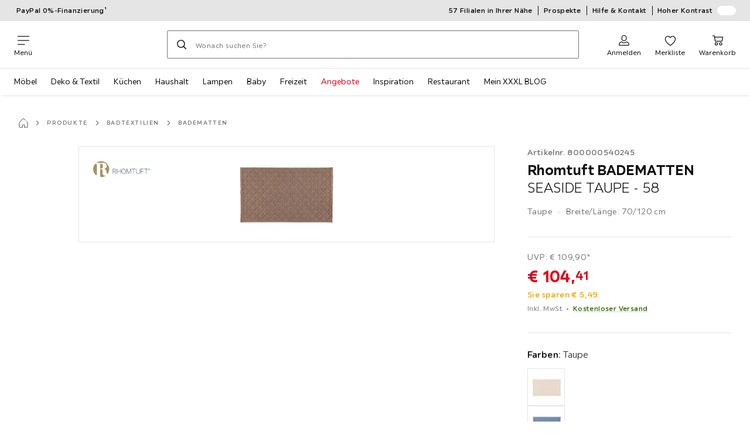

--- FILE ---
content_type: text/javascript
request_url: https://assets.xxxlutz.com/webshop/lz/assets/js/components-Survey-CSATSurvey_b5f9f47aa33ff2cfbe71.js
body_size: 6322
content:
"use strict";(self.__LOADABLE_LOADED_CHUNKS__=self.__LOADABLE_LOADED_CHUNKS__||[]).push([[1631,26052,27654,47745,55589,67155,77840],{24405:(e,a,t)=>{t.r(a),t.d(a,{default:()=>$});var r=t(49597),s=t(24489),l=t(24741),c=t.n(l),n=t(98680),o=t(90343),d=t(67076),i=t(9380),u=t(6901),m=t(71916),f=t(6631);let h={answers:[],brand:"lz",callMutation:f.lQ,env:"qa",i18n:{backBtn:"",nextBtn:"",placeholder:"",question:"",questionNegative:"",questionPositive:"",thanksText:"",thanksTitle:""},inMomentData:{currentView:"pdp"},market:"at",selectedPage:0,setAnswers:f.lQ,setSelectedPage:f.lQ},p=(0,s.createContext)(h),v=()=>(0,s.useContext)(p);var y=t(54518);let g={inputQuestion:"_i9TYcpkM1j3vlHH2",inputField:"_UCzo7xVHRyifOkqf",availableCharacters:"_EbVDoMInywZIkROP",maxCharactersReached:"_a4c12d1pQYzbCtgO",buttonContainer:"_QI6euMrgYvD92hDK"},x={},w=()=>{let[e,a]=(0,s.useState)(""),{answers:t,brand:l,callMutation:f,env:h,i18n:p,inMomentData:w,market:b,selectedPage:C,setAnswers:I,setSelectedPage:k}=v(),M=750-(e.length||0),N=(0,m.A)("form.input.length.info.message",{values:{length:M,maxCharCount:750}}),H=w.currentView,j=Number(t.find(e=>e.promptId===y.H[H][h].scoreValue)?.answerValue),_=(0,s.useCallback)(()=>{let a=w.currentView,r=y.H[a][h].feedback,s=t.filter(e=>e.promptId!==r);return""!==e.trim()&&(s=[...s,{answerValue:e,promptId:r}]),I(s),s},[t,h,e,w,I]),V=(0,s.useCallback)(async e=>{f({answers:_(),brand:l,env:h,inMomentData:w,market:b}),k(C+1)},[l,f,h,w,b,C,k,_]);return(0,r.jsxs)("div",{className:g.inputContainer,children:[(0,r.jsx)(d.A,{anchorId:"survey-heading",level:3,content:(j??0)>2?p.questionPositive:p.questionNegative,SEO:!0,className:g.inputQuestion}),(0,r.jsx)(i.A,{label:p.placeholder,value:e,type:"multiline",name:"feedback",onChange:(e,t)=>{a(t)},placeholder:p.placeholder,hideLabel:!1,i18n:x,className:g.inputField,maxLength:750}),(0,r.jsx)("span",{role:0===M?"alert":"",className:c()(g.availableCharacters,{[g.maxCharactersReached]:0===M}),children:N}),(0,r.jsxs)("div",{className:g.buttonContainer,children:[(0,r.jsx)(u.A,{variant:"tertiary",onClick:()=>k(C-1),className:g.backButton,glyphBefore:n.default,children:p.backBtn}),(0,r.jsx)(u.A,{onClick:V,glyphAfter:o.default,children:p.nextBtn})]})]})};var b=t(95750),C=t(46825),I=t(17222),k=t(27979),M=t(93512),N=t(98952);let H={surveyText:"_JDblV5m1_aSrSzjb",facesContainer:"_HJDWNMgSqrSnGzXG",face:"_DmxI41Hhmp6FRrwY",visuallyHidden:"_yQIcnVtL329JNVHF",radioInput:"_RrFx_AXvEEwMvy52",iconWrapper:"_wZCPl3RbFuAS_Gbz",nextButton:"_IPmWP3jYdhyikkcJ"},j=()=>{let[e,a,t,l,n]=(0,m.A)(["a11y.survey.score.1","a11y.survey.score.2","a11y.survey.score.3","a11y.survey.score.4","a11y.survey.score.5"]),i=[{a11y:e,glyph:b.default,index:0},{a11y:a,glyph:C.default,index:1},{a11y:t,glyph:I.default,index:2},{a11y:l,glyph:k.default,index:3},{a11y:n,glyph:M.default,index:4}],{answers:f,brand:h,callMutation:p,env:g,i18n:x,inMomentData:w,market:j,selectedPage:_,setAnswers:V,setSelectedPage:A}=v(),[S,T]=(0,s.useState)(null),z=(0,s.useRef)(null),D=(0,s.useCallback)(e=>{T(Number(e.target.value))},[T]),L=(0,s.useCallback)(()=>{let e=w.currentView,a=y.H[e][g].scoreValue,t=S?S.toString():"",r=f.map(e=>e.promptId===a?{...e,answerValue:t}:e);return r.some(e=>e.promptId===a)||(r=[...r,{answerValue:t,promptId:a}]),V(r),r},[f,g,w,S,V]),O=(0,s.useCallback)(async e=>{let a=L();3===S?(p({answers:a,brand:h,env:g,inMomentData:w,market:j}),A(_+2)):A(_+1)},[h,p,g,w,j,S,_,A,L]);return(0,r.jsxs)(r.Fragment,{children:[(0,r.jsx)(d.A,{anchorId:"survey-heading","aria-level":"2",className:H.surveyText,content:x.question,level:3,role:"heading"}),(0,r.jsx)("fieldset",{className:H.facesContainer,children:i.map(e=>{let[a,t]=(0,N.U)(e.glyph),s=e.index+1;return(0,r.jsxs)("label",{className:c()(H.face),htmlFor:`radio-${s}`,children:[(0,r.jsx)("span",{className:H.visuallyHidden,children:e.a11y}),(0,r.jsx)("input",{checked:S===s,className:H.radioInput,id:`radio-${s}`,name:"satisfaction",onChange:D,type:"radio",value:s}),(0,r.jsx)("div",{className:c()(H.iconWrapper,t),style:a})]},e.index)})}),(0,r.jsx)(u.A,{className:H.nextButton,disabled:null===S,glyphAfter:o.default,onClick:O,ref:z,children:x.nextBtn})]})};var _=t(72416),V=t(58798),A=t(39147);let S={thanksTextContainer:"_LvH66gPUGLDOPrCm",confetti:"_jwdgvfiWLhYJ2uxp"},T=()=>{let{i18n:e}=v();return(0,r.jsxs)(r.Fragment,{children:[(0,r.jsx)(_.A,{glyph:A.default,className:S.confetti}),(0,r.jsxs)("div",{className:S.thanksTextContainer,children:[(0,r.jsx)(d.A,{anchorId:"survey-heading",level:2,content:e.thanksTitle,SEO:"h3",className:S.thanksTitle}),(0,r.jsx)(V.A,{tag:"p",className:S.thanksText,content:e.thanksText})]})]})},z=e=>{if(!(e instanceof Date)||Number.isNaN(e.getTime()))throw Error("Invalid date object");let a=e=>String(e).padStart(2,"0"),t=e.getFullYear(),r=a(e.getMonth()+1),s=a(e.getDate()),l=a(e.getHours()),c=a(e.getMinutes()),n=a(e.getSeconds()),o=-e.getTimezoneOffset(),d=a(Math.floor(Math.abs(o)/60)),i=a(Math.abs(o)%60);return`${t}-${r}-${s}T${l}:${c}:${n}${o>=0?"+":"-"}${d}:${i}`},D=e=>{let{answers:a,brand:t,env:r,inMomentData:s,market:l}=e,c=s.currentView,n=a.map(e=>{let{answerValue:a,promptId:t}=e;return{answerValue:a,promptId:t}});Object.entries(s||{}).forEach(e=>{let[a,t]=e;y.H[c][r][a]&&n.push({answerValue:t,promptId:String(y.H[c][r][a])})});let o=[...n,{answerValue:y.H[c][r].brands[t],promptId:y.H[c][r].brand},{answerValue:y.H[c][r].markets[l],promptId:y.H[c][r].market}],d="prod"===r?y.H[c][r].locationNumber[t][l]:y.H[c][r].locationNumber,i="prod"===r?y.H[c][r].offerCode[t][l]:y.H[c][r].offerCode;return{answers:o,beginTime:z(new Date),complete:!0,exclusionReason:"NONE",locationNumber:d,offerCode:i,offerId:y.H[c][r].offerId,responseSource:"Inmoment Survey",surveyGatewayId:y.H[c][r].surveyGatewayId,surveyId:y.H[c][r].surveyId}};var L=t(76891),O=t(55605);let B=(0,O.J1)`
  mutation postInMomentData($data: InMomentDataInput!) {
    postInMomentData(data: $data)
  }
`;var P=t(44853),E=t(68566),q=t(3631);let G={surveyContainer:"_GUSIMAEhHX7V1gr8"},Y=e=>{let{children:a,i18n:t,inMomentData:l}=e,[c,n]=(0,s.useState)(0),[o,d]=(0,s.useState)([]),i=(0,E.A)(),{brand:u,languageCode:m}=(0,q.A)(),f=(0,P.A)(),[h]=(0,L.n)(B,{fetchPolicy:"network-only",onCompleted:()=>{},onError:e=>{f("error",e.message)}}),v=(0,s.useCallback)(e=>{let{answers:a}=e;return h({variables:{data:{...D({answers:a,brand:u,env:i,inMomentData:l,market:m})}}})},[u,i,l,m,h]),y=(0,s.useMemo)(()=>({answers:o,brand:u,callMutation:v,env:i,i18n:t,inMomentData:l,market:m,selectedPage:c,setAnswers:d,setSelectedPage:n}),[o,u,v,i,t,l,m,c,d,n]),g=s.Children.toArray(a);return 0!==g.length&&(0,s.isValidElement)(g[0])?(0,r.jsx)(p.Provider,{value:y,children:(0,r.jsx)("section",{className:G.surveyContainer,"aria-labelledby":"survey-heading",children:g[c]})}):null},$=e=>{let{i18n:a,inMomentData:t}=e,{...s}=v();return(0,r.jsxs)(Y,{...s,i18n:a,inMomentData:t,children:[(0,r.jsx)(j,{}),(0,r.jsx)(w,{}),(0,r.jsx)(T,{})]})}},54518:(e,a,t)=>{t.d(a,{H:()=>n,W:()=>r});let r="n.a.",s={les:{},lz:{at:"XI",ch:"YJ",cz:"XZ",de:"XK",hr:"XL",hu:"HO",ro:"ZO",rs:"JN",se:"XX",si:"HY",sk:"M7"},mbx:{at:"YI",cz:"XY",hu:"YL",sk:"TK"},mmx:{at:"YP",ch:"66",de:"YH",hr:"DG",hu:"CH",pl:"WF",ro:"AC",rs:"DE",si:"CS"},pfister:{},poco:{de:"PI"}},l={les:"5",lz:"1",mbx:"2",mmx:"3",pfister:"6",poco:"4"},c={at:"2",ch:"4",cz:"3",de:"1",hr:"7",hu:"6",pl:"12",ro:"11",rs:"10",se:"9",si:"8",sk:"5"},n={listing:{l:{brand:"1212",brands:l,categoryCode:"16866",feedback:"16537",locationNumber:"WebShop",market:"1263",markets:c,offerCode:"0000",offerId:"3708",scoreValue:"16536",searchTerm:"16867",surveyGatewayId:"6786",surveyId:"603",url:"16865",viewType:"16864"},prod:{brand:"1212",brands:l,categoryCode:"16866",feedback:"16537",locationNumber:s,market:"1263",markets:c,offerCode:s,offerId:"407",scoreValue:"16536",searchTerm:"16867",surveyGatewayId:"6786",surveyId:"603",url:"16865",viewType:"16864"},qa:{brand:"1212",brands:l,categoryCode:"16866",feedback:"16537",locationNumber:"WebShop",market:"1263",markets:c,offerCode:"0000",offerId:"3708",scoreValue:"16536",searchTerm:"16867",surveyGatewayId:"6786",surveyId:"603",url:"16865",viewType:"16864"}},pdp:{l:{brand:"1212",brands:l,deliveryModes:"16543",deviceType:"3338",feedback:"16613",locationNumber:"00001",market:"1263",markets:c,offerCode:"0000",offerId:"3661",oldPrice:"64634",price:"64635",product:"64636",productCategory:"78446",promotions:"16544",rootCategory:"64652",scoreValue:"16612",surveyGatewayId:"6647",surveyId:"629",totalOrderValue:"16545",url:"64654"},prod:{brand:"1212",brands:l,deliveryModes:"16543",deviceType:"3338",feedback:"16613",locationNumber:s,market:"1263",markets:c,offerCode:s,offerId:"422",oldPrice:"64634",price:"64635",product:"64636",productCategory:"78446",promotions:"16544",rootCategory:"64652",scoreValue:"16612",surveyGatewayId:"6647",surveyId:"629",totalOrderValue:"16545",url:"64654"},qa:{brand:"1212",brands:l,deliveryModes:"16543",deviceType:"3338",feedback:"16613",locationNumber:"00001",market:"1263",markets:c,offerCode:"0000",offerId:"3661",oldPrice:"64634",price:"64635",product:"64636",productCategory:"78446",promotions:"16544",rootCategory:"64652",scoreValue:"16612",surveyGatewayId:"6647",surveyId:"629",totalOrderValue:"16545",url:"64654"}}}},39147:(e,a,t)=>{t.r(a),t.d(a,{default:()=>r});let r=[2,'<svg xmlns="http://www.w3.org/2000/svg" viewBox="0 0 16 16"><path d="M7.977 2.139c.147-.02.273.059.294.178a6.56 6.56 0 0 1-.147 3.544q.504.386.945.773l1.68-1.426c.104-.08.251-.08.335.02a.214.214 0 0 1-.02.317L9.425 6.93l.105.099c.483.455.945.93 1.322 1.386a8.3 8.3 0 0 1 3.8.416c.105.04.168.118.168.218 0 .118-.105.217-.252.237l-.084-.02a8.15 8.15 0 0 0-3.296-.435 10 10 0 0 1 .546.772c.567.91.693 1.545.336 1.881-.02.02-.042.02-.063.04h-.02l-.023.02a.3.3 0 0 1-.062.04c0 .019-.02.019-.02.019l-.085.02c-.02.02-.02.02-.042.02L.441 15.98C.399 16 .357 16 .315 16a.33.33 0 0 1-.231-.08c-.084-.078-.105-.197-.063-.316L4.618 4.931c0-.04.021-.08.042-.12l.028-.059a.6.6 0 0 1 .098-.118c.546-.515 1.764.099 2.918.91a6.1 6.1 0 0 0 .084-3.128l-.003-.067c.006-.109.07-.194.192-.21M1.868 12.93l-.965 2.237 2.35-.89a4.5 4.5 0 0 1-.734-.575 5.5 5.5 0 0 1-.65-.772zm5.669-6.812c-1.26-.911-2.142-1.208-2.268-1.09q-.018.02-.02.04v.02c-.022.119.041.515.566 1.307.084.139.042.337-.105.416-.147.08-.357.04-.44-.1-.169-.276-.316-.514-.42-.732L3.148 9.94c.105.258.42.911 1.302 1.743.105.119.105.297 0 .396a.28.28 0 0 1-.21.08.28.28 0 0 1-.21-.08c-.588-.574-.966-1.07-1.176-1.445l-.672 1.544c.042.139.19.515.798 1.11a4.2 4.2 0 0 0 1.008.692l4.072-1.525a9.4 9.4 0 0 1-2.498-1.643 9.5 9.5 0 0 1-1.05-1.168c-.104-.12-.062-.297.064-.377a.286.286 0 0 1 .398.06c.294.376.63.752.987 1.089a8.3 8.3 0 0 0 2.855 1.723l1.848-.713c-1.113-.476-2.478-1.584-3.296-2.357a10 10 0 0 1-.462-.455.294.294 0 0 1 .02-.416.34.34 0 0 1 .442.02c.147.138.294.297.44.435 1.869 1.783 3.36 2.456 3.737 2.416.021-.02.042-.02.063-.02h.042l.005-.011c.02-.072.025-.398-.446-1.137-.21-.297-.44-.634-.713-.99l-.756.119c-.126.02-.252-.06-.273-.179-.021-.138.063-.257.189-.277l.483-.079a17 17 0 0 0-1.05-1.07 1 1 0 0 1-.147-.118l-.336.277c-.084.08-.252.08-.336-.02a.214.214 0 0 1 .021-.316l.336-.258c-.252-.218-.483-.396-.693-.574 0 .02-.02.04-.02.06l-.357.811a.26.26 0 0 1-.231.139c-.021 0-.063 0-.084-.02-.126-.04-.168-.178-.126-.297l.357-.812q.03-.09.063-.178zM14.8 9.663c.105 0 .21.08.21.179v.198c0 .118-.084.198-.189.198-.105.02-.21-.08-.21-.179v-.198c0-.118.084-.198.19-.198zm.441-.178a.21.21 0 0 1 .294 0l.147.139a.184.184 0 0 1 0 .277.21.21 0 0 1-.294 0l-.147-.139a.184.184 0 0 1 0-.277m.567-.614c.126 0 .21.08.189.198.02.1-.084.198-.19.198h-.21a.2.2 0 0 1-.146-.06.18.18 0 0 1-.063-.138c0-.119.105-.198.21-.198zm-.441-.633a.21.21 0 0 1 .294 0 .184.184 0 0 1 0 .277l-.147.138a.21.21 0 0 1-.294 0 .184.184 0 0 1 0-.277zm-.588-.317c.105-.02.21.079.21.178v.198c0 .119-.084.198-.189.198-.126 0-.21-.08-.21-.178v-.198c0-.119.084-.198.19-.198zm-8.46-.733c.185 0 .336.142.336.317s-.15.317-.336.317a.327.327 0 0 1-.336-.317c0-.175.15-.317.336-.317m6.835-1.474a1.48 1.48 0 0 1 1.856.187l.04.052a.2.2 0 0 1-.019.225.235.235 0 0 1-.294-.02 1.09 1.09 0 0 0-1.028-.257c.167.06.335.158.461.277.294.317.294.812-.042 1.09-.335.277-.84.277-1.154-.04a1.09 1.09 0 0 1-.294-.891 2.5 2.5 0 0 0-1.302 1.148.24.24 0 0 1-.273.08c-.105-.04-.147-.16-.105-.258a3.06 3.06 0 0 1 1.89-1.465l.147-.04zm.701.722c-.167-.179-.566-.297-.713-.139-.042.02-.063.04-.063.08a.68.68 0 0 0 .168.593l.066.053a.415.415 0 0 0 .521-.033.385.385 0 0 0 .021-.554m-3.1-2.674c.084 0 .17.08.17.16v.856c0 .08-.086.16-.17.16h-.907c-.085 0-.17-.08-.17-.16v-.855c0-.08.085-.16.17-.16zm1.946.04c.105 0 .189.08.189.178v.178h.189c.105 0 .189.08.189.179a.183.183 0 0 1-.19.178h-.188v.178a.183.183 0 0 1-.19.178.183.183 0 0 1-.188-.178v-.178h-.189a.183.183 0 0 1-.189-.178c0-.1.084-.179.189-.179h.189V3.98c0-.099.084-.178.189-.178m-2.145.281h-.538v.508h.538zM11 2.059c.163 0 .294.125.294.278s-.131.277-.294.277a.285.285 0 0 1-.293-.277c0-.153.131-.278.293-.278m-.86-.277c.162 0 .294.124.294.277a.286.286 0 0 1-.294.278.286.286 0 0 1-.294-.278c0-.153.131-.277.294-.277M5.9.04c.083-.04.188-.02.23.059l.21.416.483.06c.063 0 .105.039.126.098.02.06 0 .12-.042.159l-.357.317.084.455c0 .04 0 .06-.021.099-.042.08-.147.099-.231.06l-.44-.218-.442.217c-.042.02-.063.02-.105.02-.084-.02-.147-.099-.126-.178l.084-.455L5.038.85c-.02-.04-.042-.059-.042-.099 0-.079.063-.158.147-.178l.483-.06.21-.415.063-.06zm5.037 1.188c.163 0 .294.124.294.277s-.131.277-.294.277a.285.285 0 0 1-.293-.277c0-.153.131-.277.293-.277M5.941.515l-.105.198a.14.14 0 0 1-.126.08L5.5.831l.168.158c.042.04.042.08.042.139l-.042.218.21-.1a.2.2 0 0 1 .147 0l.21.1-.042-.218c-.021-.06 0-.1.042-.139l.168-.158-.231-.04a.14.14 0 0 1-.126-.08L5.941.516zM14.584 0c.349 0 .623.259.623.588 0 .33-.274.588-.623.588-.35 0-.624-.259-.624-.588 0-.33.275-.588.624-.588m0 .4c-.1 0-.2.094-.2.188s.075.188.2.188c.1 0 .2-.094.2-.188a.19.19 0 0 0-.2-.188"/></svg>']},27979:(e,a,t)=>{t.r(a),t.d(a,{default:()=>r});let r=[2,'<svg xmlns="http://www.w3.org/2000/svg" viewBox="0 0 51 50"><path fill="#0f0f0f" d="M25.5 1c-13.2 0-24 10.8-24 24s10.8 24 24 24 24-10.8 24-24-10.8-24-24-24m0 45c-11.6 0-21-9.4-21-21s9.4-21 21-21 21 9.4 21 21-9.4 21-21 21"/><path fill="#0f0f0f" d="M38.9 28.6c-.4-.7-1.3-1-2.1-.5-3.5 2-7.4 3.1-11.5 3.1s-7.9-1-11.3-3c-.7-.4-1.6-.2-2 .6-.4.7-.2 1.6.6 2 3.9 2.3 8.3 3.4 12.8 3.4s9.1-1.2 13-3.5c.7-.4 1-1.3.5-2.1M19.6 16c-1.1 0-2 .9-2 2s.9 2 2 2 2-.9 2-2-.9-2-2-2m11.8 0c-1.1 0-2 .9-2 2s.9 2 2 2 2-.9 2-2-.9-2-2-2"/></svg>']},17222:(e,a,t)=>{t.r(a),t.d(a,{default:()=>r});let r=[2,'<svg xmlns="http://www.w3.org/2000/svg" viewBox="0 0 51 50"><path fill="#0f0f0f" d="M25.5 1c-13.2 0-24 10.8-24 24s10.8 24 24 24 24-10.8 24-24-10.7-24-24-24m0 45c-11.6 0-21-9.4-21-21S14 4 25.5 4s21 9.4 21 21-9.4 21-21 21"/><path fill="#0f0f0f" d="M19.6 16c-1.1 0-2 .9-2 2s.9 2 2 2 2-.9 2-2-.9-2-2-2m11.8 0c-1.1 0-2 .9-2 2s.9 2 2 2 2-.9 2-2-.9-2-2-2m4.1 14.5h-20c-.8 0-1.5.7-1.5 1.5s.7 1.5 1.5 1.5h20c.8 0 1.5-.7 1.5-1.5s-.7-1.5-1.5-1.5"/></svg>']},46825:(e,a,t)=>{t.r(a),t.d(a,{default:()=>r});let r=[2,'<svg xmlns="http://www.w3.org/2000/svg" viewBox="0 0 51 50"><path fill="#0f0f0f" d="M25.5 1c-13.2 0-24 10.8-24 24s10.8 24 24 24 24-10.8 24-24-10.7-24-24-24m0 45c-11.6 0-21-9.4-21-21S14 4 25.5 4s21 9.4 21 21-9.4 21-21 21"/><path fill="#0f0f0f" d="M19.8 16c-1.1 0-2 .9-2 2s.9 2 2 2 2-.9 2-2-.9-2-2-2m11.7 0c-1.1 0-2 .9-2 2s.9 2 2 2 2-.9 2-2-.9-2-2-2M38 31.7c-3.9-2.3-8.3-3.4-12.8-3.4s-9.1 1.2-13 3.5c-.7.4-1 1.3-.5 2.1.3.5.8.7 1.3.7s.5 0 .8-.2c3.5-2 7.4-3.1 11.5-3.1s7.9 1 11.3 3c.7.4 1.6.2 2-.6.4-.7.2-1.6-.6-2"/></svg>']},93512:(e,a,t)=>{t.r(a),t.d(a,{default:()=>r});let r=[2,'<svg xmlns="http://www.w3.org/2000/svg" viewBox="0 0 51 50"><path fill="#0f0f0f" d="M25.5 1c-13.2 0-24 10.8-24 24s10.8 24 24 24 24-10.8 24-24-10.8-24-24-24m0 45c-11.6 0-21-9.4-21-21s9.4-21 21-21 21 9.4 21 21-9.4 21-21 21"/><path fill="#0f0f0f" d="M40.7 28.5c-.7-.4-1.6-.2-2 .6-2.7 4.7-7.7 7.5-13 7.5s-10.6-3-13.2-7.9c-.4-.7-1.3-1-2-.6s-1 1.3-.6 2c3.2 5.8 9.2 9.4 15.8 9.4s12.4-3.5 15.6-9.1c.4-.7.2-1.6-.6-2ZM19.6 16.1c-1.7-.5-3.5-.2-5 .6-1.1.6-1.9 1.5-2.5 2.6-.4.7-.1 1.6.6 2 .2.1.5.2.7.2.5 0 1-.3 1.3-.8.3-.6.8-1.1 1.4-1.4.8-.5 1.8-.6 2.7-.4.9.3 1.7.9 2.2 1.7.4.7 1.3 1 2 .6s1-1.3.6-2c-.9-1.5-2.3-2.6-4-3.1m19.6 3.1c-.9-1.5-2.3-2.6-4-3.1s-3.5-.2-5 .6c-1.1.6-1.9 1.5-2.5 2.6-.4.7-.1 1.6.6 2 .2.1.5.2.7.2.5 0 1-.3 1.3-.8.3-.6.8-1.1 1.4-1.4.8-.5 1.8-.6 2.7-.4.9.3 1.7.9 2.2 1.7.4.7 1.3 1 2 .6s1-1.3.6-2"/></svg>']},95750:(e,a,t)=>{t.r(a),t.d(a,{default:()=>r});let r=[2,'<svg xmlns="http://www.w3.org/2000/svg" viewBox="0 0 51 50"><g fill="#0f0f0f"><path d="M25.5 1c-13.2 0-24 10.8-24 24s10.8 24 24 24 24-10.8 24-24-10.7-24-24-24m0 45c-11.6 0-21-9.4-21-21S14 4 25.5 4s21 9.4 21 21-9.4 21-21 21"/><path d="M17.8 14.9c-2.4 0-4.7 1.3-5.8 3.5-.4.7-.1 1.6.6 2 .2.1.5.2.7.2.5 0 1-.3 1.3-.8.6-1.2 1.9-1.9 3.2-1.9s2.5.7 3.1 1.8c.4.7 1.3 1 2 .6s1-1.3.6-2c-1.2-2.1-3.4-3.3-5.7-3.3Zm21.3 3.3c-1.2-2.1-3.4-3.3-5.7-3.3s-4.7 1.3-5.8 3.5c-.4.7-.1 1.6.6 2 .2.1.5.2.7.2.5 0 1-.3 1.3-.8.6-1.2 1.9-1.9 3.2-1.9s2.5.7 3.1 1.8c.4.7 1.3 1 2 .6s1-1.3.6-2ZM40.9 33c-3.2-3.2-9.1-5.3-15.6-5.3s-12.1 1.9-15.4 5c-.6.6-.6 1.5 0 2.1s1.5.6 2.1 0c2.7-2.6 7.8-4.2 13.3-4.2s10.8 1.7 13.4 4.4c.3.3.7.5 1.1.5s.8-.1 1-.4c.6-.6.6-1.5 0-2.1Z"/></g></svg>']}}]);
//# sourceMappingURL=/assets/js/components-Survey-CSATSurvey_b5f9f47aa33ff2cfbe71.js.map

--- FILE ---
content_type: text/javascript
request_url: https://assets.xxxlutz.com/webshop/lz/assets/js/60352_6bad8a53d9514f098502.js
body_size: 2562
content:
"use strict";(self.__LOADABLE_LOADED_CHUNKS__=self.__LOADABLE_LOADED_CHUNKS__||[]).push([[60352],{33257:(e,s,a)=>{a.d(s,{A:()=>c});var i=a(49597),n=a(24489),l=a(45433),r=a(67076),t=a(58798),d=a(71916);let o={hoursList:"_ht0IXfGllUFnPKXZ",hours:"_K8FHYD8mcFrHlreC"},c=e=>{let{areSpecialDaysExpandedByDefault:s=!1,regular:a,special:c}=e,[u,p,m,h]=(0,d.A)(["wxs.subsidiary.openingHours","poseidon.subsidiary.specialOpeningHours","poseidon.subsidiary.openingHours.showMore","poseidon.subsidiary.openingHours.showLess"]),x=(0,n.useMemo)(()=>({showLess:h,showMore:m}),[h,m]);return a&&c?(0,i.jsxs)(l.A,{id:"old-open-hours-expander",contentHeight:"sm",i18n:x,variant:"list",className:o.hoursList,defaultExpanded:s,children:[(0,i.jsxs)("li",{children:[(0,i.jsx)(r.A,{content:u,level:4,SEO:!0}),(0,i.jsx)(t.A,{content:a,className:o.hours})]}),(0,i.jsxs)("li",{children:[(0,i.jsx)(r.A,{content:p,level:4,SEO:!0}),(0,i.jsx)(t.A,{content:c,className:o.hours})]})]}):a&&!c?(0,i.jsxs)(i.Fragment,{children:[(0,i.jsx)(r.A,{content:u,level:4,SEO:!0}),(0,i.jsx)(t.A,{content:a,className:o.hours})]}):null}},20749:(e,s,a)=>{a.d(s,{A:()=>h});var i=a(49597),n=a(24489),l=a(67076),r=a(45433),t=a(71916),d=a(1108),o=a(24741),c=a.n(o);let u={wrapper:"_Y2QwjLy4R0bvnmHs",day:"_KcpnptxquaUVmzOf",today:"__zpzdubXJ27buTrX"},p=e=>{let{day:s,isToday:a=!1}=e,{closed:n,closingTime:l,formattedDate:r,openingTime:d,weekDay:o}=s,p=(0,t.A)("poseidon.subsidiary.openingHours.closed");return(0,i.jsxs)("div",{className:c()(u.wrapper,{[u.today]:a}),children:[(0,i.jsx)("span",{className:u.day,children:o||r}),n?p:`${d?.formattedHour} - ${l?.formattedHour}`]})},m={hoursList:"_Vl6hRL6MyxhGeQAv",headlineSpecial:"_dxtd7WWEEMDjLTAY"},h=e=>{let{areSpecialDaysExpandedByDefault:s=!1,classNameDaysWrapper:a="",classNameSpecialDaysWrapper:o="",regular:c,special:u}=e,[h,x,j,v]=(0,t.A)(["wxs.subsidiary.openingHours","poseidon.subsidiary.specialOpeningHours","poseidon.subsidiary.openingHours.showMore","poseidon.subsidiary.openingHours.showLess"]),A=(0,d.A)()().local().format("dddd").toLowerCase(),_=(0,n.useMemo)(()=>({showLess:v,showMore:j}),[v,j]);return c||u?(0,i.jsxs)(i.Fragment,{children:[c&&(0,i.jsxs)(i.Fragment,{children:[(0,i.jsx)(l.A,{content:h,level:4,SEO:!0}),(0,i.jsx)("div",{className:a,children:c.map(e=>(0,i.jsx)(p,{day:e,isToday:A===e.weekDay?.toLowerCase()},e.code))})]}),u&&(0,i.jsx)(r.A,{id:"open-hours-expander",contentHeight:"xs",i18n:_,variant:"list",className:m.hoursList,defaultExpanded:s,children:(0,i.jsxs)("li",{children:[(0,i.jsx)(l.A,{content:x,level:4,className:m.headlineSpecial}),(0,i.jsx)("div",{className:o,children:u.map(e=>(0,i.jsx)(p,{day:e},e.formattedDate))})]})})]}):null}},31885:(e,s,a)=>{a.d(s,{A:()=>t});var i=a(49597),n=a(16986),l=a(33257),r=a(20749);let t=e=>{let{areSpecialDaysExpanded:s=!1,className:a="",classNameDaysWrapper:t="",classNameSpecialDaysWrapper:d="",subsidiary:o}=e,{openingHours:c,regularOpeningHours:u,specialOpeningHours:p,type:m}=o??{},h="WAREHOUSE"===m,[x,j]=(0,n.A)(["poseidon.newOpeningHours.enabled","poseidon.newOpeningHours.warehouses.enabled"]),v=!h&&x||h&&j||"RESTAURANT"===m||"KITCHENSHOWROOM"===m,A=!h&&!x||h&&!j;return v||A?(0,i.jsxs)("div",{className:a,children:[v&&(0,i.jsx)(r.A,{classNameDaysWrapper:t,classNameSpecialDaysWrapper:d,regular:c?.regularOpeningDays,special:c?.specialOpeningDays,areSpecialDaysExpandedByDefault:s}),A&&(0,i.jsx)(l.A,{regular:u,special:p,areSpecialDaysExpandedByDefault:s})]}):null}},24036:(e,s,a)=>{a.d(s,{A:()=>t});var i=a(49597),n=a(24741),l=a.n(n);let r={available:"_PgGsy_xSLbDGGgL6",kitchen:"_U43xgxYN4nPsTRpg",laterAvailable:"_VDapWpMHoemLCinm",notAvailable:"_tQqtnfQqQTi3RhDc",restaurant:"_jKJpjTb23oWNIwnt",selected:"_x9dvnDSbzm5sZ5tE",soonAvailable:"_VhgFX2HvwReWqLvb",storage:"_qPMusKq8d2RqvlJR",subsidiary:"__XlRVwN16wp0UqiP",userLocation:"_MudO94G9c5xLjNje"},t=e=>{let{className:s="",onClick:a,type:n}=e;return(0,i.jsx)("button",{"aria-label":"map pin","data-purpose":"map.pin",className:l()(r[n],s),disabled:!a,onClick:a,type:"button",tabIndex:-1})}},67285:(e,s,a)=>{a.d(s,{A:()=>x});var i=a(49597),n=a(24489),l=a(24741),r=a.n(l),t=a(89420),d=a(96318),o=a(31057),c=a(7374),u=a(98952),p=a(16676),m=a(59545);let h={wrapper:"_reDU7KjkpBGCOxn4",item:"_ogb7tnQshX5WkWKv",icon:"_Ptxq1niVsCetM4oC"},x=e=>{let{address:{email:s,phone:a,postalCode:l,streetname:x,streetnumber:j,town:v}}=e,{language:A}=(0,n.useContext)(t.A),[_,b]=(0,u.U)(d.default),[y,N]=(0,u.U)(o.default),[g,L]=(0,u.U)(c.default);return(0,i.jsxs)("address",{className:h.wrapper,children:[(0,i.jsxs)("div",{className:h.item,children:[(0,i.jsx)("span",{"aria-hidden":"true",style:_,className:r()(b,h.icon,h.address)}),`${x} ${j}, ${l} ${v}`]}),a&&(0,i.jsxs)("div",{className:h.item,children:[(0,i.jsx)("span",{"aria-hidden":"true",style:y,className:r()(N,h.icon)}),(0,i.jsx)(m.A,{href:`tel:${(0,p.n4)(a,A)}`,target:"_blank",children:a})]}),s&&(0,i.jsxs)("div",{className:h.item,children:[(0,i.jsx)("span",{"aria-hidden":"true",style:g,className:r()(L,h.icon)}),(0,i.jsx)(m.A,{href:`mailto:${s}`,target:"_blank",children:s})]})]})}},34323:(e,s,a)=>{a.d(s,{A:()=>A});var i=a(49597),n=a(24489),l=a(67076),r=a(45433),t=a(71916);let d={services:"_t1DsTPo77TFTGjXV",grid:"_hehvQoX21MWJj5fk"};var o=a(24741),c=a.n(o),u=a(72416),p=a(39218),m=a(95524),h=a(59545);let x={serviceAnchor:"_qlGiF42KXh41MRas",wrapper:"_vnhXWGJS6UfbywNe",icon:"_lV8jYUB0HMMLanq2","icon-small":"_JDBeTMTL_7yBQ6ya","icon-medium":"_jYU40VZkLsNZv0Ml","name-small":"_L6F_mPMS7EjeBIII","name-medium":"_IESf0Lk7qA5Vardn"},j=e=>{let{iconName:s,name:a,size:l}=e,[r,t]=(0,n.useState)(p.default);return(0,n.useEffect)(()=>{s&&(0,m.C)(s).then(e=>{t(e)}).catch(()=>{t([2,p.default])})},[s]),(0,i.jsxs)("div",{className:x.wrapper,children:[s&&(0,i.jsx)(u.A,{className:c()(x.icon,x[`icon-${l}`]),glyph:r}),(0,i.jsx)("span",{className:c()(x.name,x[`name-${l}`]),children:a})]})},v=e=>{let{service:{iconName:s,name:a,url:n},size:l="medium"}=e;return s?n?(0,i.jsx)(h.A,{href:n,className:x.serviceAnchor,children:(0,i.jsx)(j,{name:a,iconName:s,size:l})}):(0,i.jsx)(j,{name:a,iconName:s,size:l}):null},A=(0,n.memo)(e=>{let{classNameHeading:s="",headingLevel:a=3,services:o,size:c="medium"}=e,[u,p,m]=(0,t.A)(["wxs.subsidiary.services","accordion.showMore","accordion.showLess"]),h=(0,n.useMemo)(()=>({showLess:m,showMore:p}),[m,p]),x=(0,i.jsx)(l.A,{content:u,level:a,SEO:!0,className:s});return o.length<=8?(0,i.jsxs)("div",{children:[x,(0,i.jsx)("ul",{className:d.grid,children:o.map(e=>(0,i.jsx)("li",{children:(0,i.jsx)(v,{service:e,size:c})},e.code))})]}):(0,i.jsxs)("div",{"data-purpose":"subsidiary.services",children:[x,(0,i.jsxs)(r.A,{id:"subsidiary-services-expander",contentHeight:"sm",i18n:h,variant:"list",className:d.services,children:[(0,i.jsx)("li",{className:d.grid,children:o.slice(0,8).map(e=>(0,i.jsx)(v,{service:e,size:c},e.code))}),(0,i.jsx)("li",{className:d.grid,children:o.slice(8).map(e=>(0,i.jsx)(v,{service:e,size:c},e.code))})]})]})})},48348:(e,s,a)=>{var i;a.d(s,{j:()=>i}),function(e){e.available="available",e.notAvailable="notAvailable",e.soonAvailable="soonAvailable",e.laterAvailable="laterAvailable",e.subsidiary="subsidiary",e.storage="storage",e.selected="selected",e.userLocation="userLocation",e.restaurant="restaurant",e.kitchen="kitchen"}(i||(i={}))}}]);
//# sourceMappingURL=/assets/js/60352_6bad8a53d9514f098502.js.map

--- FILE ---
content_type: text/javascript
request_url: https://assets.xxxlutz.com/webshop/lz/assets/js/31801_2d42b06a4f959bf8f49d.js
body_size: 7383
content:
"use strict";(self.__LOADABLE_LOADED_CHUNKS__=self.__LOADABLE_LOADED_CHUNKS__||[]).push([[31801],{96136:(e,t,r)=>{let a;r.d(t,{A:()=>S});var n=r(13497),o=r(24489),s=r(82762),d=r(51936);let c=0,i=[],l=!1,u=(e,t,r)=>{let a=new URLSearchParams;a.append("testing","false");let n=new URL(e);return n.pathname=`/intercept/v1/init/${t}/${r}`,n.search=`?${a.toString()}`,n.toString()},m=()=>"function"==typeof window?.IMI?.viewChange,p=e=>{let{currentView:t,inmData:r,previousView:a}=e;try{window.IMI.viewChange(t,a,r?{...r}:void 0)}catch(e){console.error("useInMoment: error while calling viewChange",e)}},E=()=>{if(m()){clearTimeout(a),c=20,i=i.map(e=>{try{return p(e),e}catch{return e}}).filter(Boolean);return}a=c<20&&"function"!=typeof window.IMI?.viewChange?setTimeout(E,100):0,l=c>=20||l,c+=1},y=e=>{let t=!(0,n.A)(["poseidon.inmoment.disabled",`poseidon.inmoment.disabled.${e}`],{condition:"some"});return!!(0,s.rX)()&&t},A=(e,t)=>{if("undefined"==typeof window||l)return!1;let r={currentView:e,...t};if(m())return p(r),!0;if(i.push(r),!a)try{(0,d.f8)({crossOrigin:"anonymous",id:"inmoment-interception",src:u("https://intercept.inmoment.eu",3017,"8EYYdB9u1Q9MyculkdGZw==")}),E()}catch(e){console.error("useInMoment: error while injecting script tag",e),l=!0}return!1},S=e=>{let t=y(e),r="undefined"!=typeof window&&window?.jentis?.consent?.engine?.getVendorConsent("cstm_inmoment");return(0,o.useMemo)(()=>t&&r?A:()=>!1,[r,t])}},36609:(e,t,r)=>{r.d(t,{u:()=>o});var a=r(24489);let n="internalPaymentModes",o=()=>{(0,a.useEffect)(()=>{if("true"===sessionStorage.getItem(n))return;let e=new URLSearchParams(window.location.search);if("true"===e.get(n)){sessionStorage.setItem(n,"true"),e.delete(n);let t=e.toString(),r=`${window.location.pathname}${t?`?${t}`:""}${window.location.hash}`;window.history.replaceState({},"",r)}},[])}},52554:(e,t,r)=>{r.d(t,{A3:()=>o,OO:()=>c,_G:()=>u,_h:()=>p,bP:()=>l,c6:()=>d,ud:()=>s,ux:()=>m,xM:()=>i});var a=r(55605),n=r(59535);let o=(0,a.J1)`
  mutation applyVoucher(
    $cartId: String!
    $bonusCard: String
    $code: String
    $lastName: String
    $pin: String
  ) {
    applyVoucher(
      cartId: $cartId
      bonuscard: $bonusCard
      code: $code
      lastName: $lastName
      pin: $pin
    ) {
      ${n.N5}
    }
  }
`,s=(0,a.J1)`
  mutation removeVoucher($cartId: String!, $code: String!) {
    removeVoucher(cartId: $cartId, code: $code) {
      ${n.N5}
    }
  }
`,d=(0,a.J1)`
  mutation updateCartAddresses($cartId: String!, $data: CartAddressesRequestInput!) {
    updateCartAddresses(cartId: $cartId, data: $data) {
      ${n.N5}
    }
  }
`,c=(0,a.J1)`
  mutation updateCartAddressesExpressPayment($cartId: String!, $data: CartAddressesExpressPaymentRequestInput!) {
    updateCartAddressesExpressPayment(cartId: $cartId, data:$data) {
      ${n.N5}
    }
  }
`,i=(0,a.J1)`
  mutation updateCartPaymentMode($cartId: String!, $data: PaymentModeRequestInput!) {
    updateCartPaymentMode(cartId: $cartId, data: $data) {
      ${n.N5}
    }
  }
`,l=(0,a.J1)`
  mutation setAdditionalCartData($cartId: String!, $additionalData: AdditionalDataInput!) {
    setAdditionalCartData(cartId: $cartId, additionalData: $additionalData) {
      ${n.N5}
    }
  }
`,u=(0,a.J1)`
  mutation updatePostalCode($cartId: String!, $postalCode: String!) {
    updatePostalCode(cartId: $cartId, postalCode: $postalCode) {
      ${n.N5}
    }
  }
`,m=(0,a.J1)`
  mutation getAddressValidation(
    $country: String!
    $street: String!
    $postcode: String!
    $town: String!
  ) {
    getAddressValidation(country: $country, street: $street, postcode: $postcode, town: $town) {
      exactMatch
      selectedAddress {
        street
        postcode
        town
      }
      suggestedAddressList {
        street
        postcode
        town
        priority
      }
      country
    }
  }
`,p=(0,a.J1)`
  mutation validatePhoneNumber($countryIso: String!, $phoneNumber: String!) {
    validatePhoneNumber(countryIso: $countryIso, phoneNumber: $phoneNumber) {
      isValid
      isPossible
      phoneNumberCountry
      internationallyFormattedNumber
      locallyFormattedNumber
    }
  }
`},50910:(e,t,r)=>{r.d(t,{p:()=>n});var a=r(55605);let n=(0,a.J1)`
  mutation placeOrder($data: PlaceOrderRequestInput!) {
    placeOrder(data: $data) {
      paymentStart {
        customResponsePaymentData
        error
        htmlFragment
        interactionCode
        restType
        returnCode
        urlRedirect
      }
      code
      messages {
        message
        arguments {
          value
        }
      }
      paymentMode {
        active
        code
        description
        mobileDescription
        name
        paymentCost {
          value
        }
        pgProvider
        redirectHint
        redirectMessage
        redirectPageHeader
      }
      providerParameters {
        key
        value
      }
    }
  }
`},38396:(e,t,r)=>{r.d(t,{x:()=>n});var a=r(55605);let n=(0,a.J1)`
  mutation placeOrderConfirmationGeneric($data: PlaceOrderConfirmationGenericInput!) {
    placeOrderConfirmationGeneric(data: $data) {
      pspReference
      resultCode
      merchantReference
      paymentMethod {
        type
      }
      errorMessage
    }
  }
`},65780:(e,t,r)=>{r.d(t,{jk:()=>l,kl:()=>a});var a,n=r(24489),o=r(6631),s=r(23013);let d=()=>(0,s._2)(s.Or.PAYMENT),c=e=>{if(!(0,o.by)(e)){let{extensions:{errors:t}}=e[0],[{messageKey:r}]=t;(0,s.bf)(r)&&(0,s.gz)(s.Or.PAYMENT,t,null,s.b$.EXCEPTION)}};!function(e){e.SET="SET",e.RESET="RESET"}(a||(a={})),d();let i=(e,t)=>{let{payload:r,type:a}=t;switch(a){case"SET":return c(r),d();case"RESET":return(0,s.n2)(s.Or.PAYMENT),d();default:return e}},l=()=>{let e=(0,s._2)(s.Or.PAYMENT);return(0,n.useReducer)(i,e)}},31801:(e,t,r)=>{r.d(t,{eW:()=>X,zm:()=>L});var a=r(49597),n=r(24489),o=r(6631),s=r(79811),d=r(96136),c=r(30167),i=r(67688),l=r(51762),u=r(23013),m=r(99432),p=r(65780),E=r(17237),y=r(959),A=r(96879),S=r(13982),C=r(76891),h=r(50910),P=r(51069),g=r(38396),R=r(32974),f=r(16986);let M=e=>{let{cart:t,checkoutPayments:r}=e,a=(0,A.A)(),n=(0,l.Zp)(),{ROUTES:s}=(0,E.A)(),[d,c,i]=(0,P.A)("checkout.error","checkout.cancel","orders.confirmation"),m=(0,f.A)("checkout.configurator.consent.enabled"),[p]=(0,C.n)(h.p,(0,R.A)({fetchPolicy:"network-only"})),[M]=(0,C.n)(g.x,(0,R.A)({fetchPolicy:"network-only"})),T=(0,S.A)();if(!t||(0,o.by)(t.entries??[]))return null;let O=async e=>{let t=e.paymentMode?.code;if(t===u.ZJ.CREDITCARD_ADYEN.code)return!0;let{errors:a}=await r.updateCartPaymentModeMutation({variables:{cartId:e.code??"",data:{code:t??""}}});return!(0,o.by)(a)};return{handleSubmitPayPalExpressSummary:async e=>{try{await T.handleAdditionalCartData(t.code??"")}catch(e){}let r=t?.entries?.some(e=>e?.product?.configuredProduct===!0)??!1,a=await p({variables:{data:{cancelUrl:`${origin}${c.root}`,cartId:t.code,failureUrl:`${origin}${d.root}`,paymentData:[{encryptedCardData:"",type:"sdk"}],paymentTransactionId:e.transactionId,requestInfo:{orderOrigin:(0,u.BX)()},successUrl:`${origin}${i.root}`,...m&&r&&{configurationConsent:r}}}});if(a.errors&&a.errors.length>0)return{errors:a.errors};let{details:{facilitatorAccessToken:n,orderID:o,payerID:s,paymentSource:l},paymentData:E,transactionId:A}=e,S=await M({variables:{data:{cartId:t.code,customPaymentData:{facilitatorAccessToken:n,isExpress:!0,orderCode:a.data?.placeOrder.code,orderID:o,payerID:s,paymentData:E,paymentSource:l,paymentTransactionId:A}}}});return S.errors&&S.errors.length>0?{errors:S.errors}:(y.d.setItem("lastOrder",{code:a.data?.placeOrder.code,removedCart:!1}),window.location.replace(i.root||""),{errors:[]})},handleSubmitSummary:async e=>{try{await T.handleAdditionalCartData(t.code??"")}catch(e){}return!t.paymentValidationSuccess&&await O(t)?((0,u.gz)(u.Or.PAYMENT,[(0,u.zX)(u.HR.PAYMENT_VALIDATION_GENERAL)],null,u.b$.EXCEPTION),n(s.PAYMENT),{errors:[],redirect:!0}):a?.handlePlaceOrder?.(t,e,{getPaymentModes:r.getPaymentModes,updateCartPaymentModeMutation:r.updateCartPaymentModeMutation})},htmlFragmentState:a?.htmlFragmentState}};var T=r(77479);let O=e=>{let[t,r]=(0,n.useState)(!1),[a,o]=(0,n.useState)(!1);return{coupon:e=>{let{appliedVoucherDataList:t=[]}=e,r=t?.slice(-1)[0];return r?.voucherType==="COUPON"},couponApplied:t,couponRemoved:a,removeCoupon:()=>{"payment"===e.stepState&&e.setStep(e.ROUTES.PAYMENT),r(!0),o(!0)},setCouponApplied:r,setCouponRemoved:o}};var $=r(89344),N=r(69313),w=r(36609);let b=e=>{let[t,r]=(0,n.useState)(!1),[a,o]=(0,n.useState)(""),s=(0,l.Zp)(),d=(0,l.zy)(),[c]=(0,P.A)("checkout.cancel");(0,w.u)();let i=(0,n.useMemo)(()=>new URLSearchParams(d.search),[d.search]),u=(0,n.useCallback)((t,a,n)=>{let l=t,u=d.state?.pathname===e.ROUTES.CART;if("payment"===t&&o(t),a&&e.steps[e.steps.indexOf(t)+1]&&(l=e.steps[e.steps.indexOf(t)+1]),u&&r(!0),!u||a){let{pathname:r,search:a}=(0,N.S)(`/${e.ROUTES.CHECKOUT_ROUTE}/${l}`),n=new URLSearchParams(a);t===c.name&&i.get($.o)?.length&&n.set($.o,i.get($.o)),s({pathname:r,search:n.toString()},{preventScrollReset:!0,replace:"/checkout"===d.pathname})}n&&r(!1)},[d.state,d.pathname,e.ROUTES.CART,e.ROUTES.CHECKOUT_ROUTE,e.steps,c.name,i,s]);return{progressBarAtStart:t,setProgressBarAtStart:r,setStep:u,setStepState:o,stepState:a}};var I=r(15608),v=r(52554),D=r(9505),_=r(73279);let Y=e=>{let[t,{data:r,loading:a,refetch:n}]=(0,I._)(D.Rg,(0,R.A)({fetchPolicy:"network-only"})),s=async(t,r)=>{let{acceptedAgb:a,code:n,dateOfBirth:s}=r;if(!e.cart)return[];let{errors:c}=await d({variables:{cartId:e.cart.code??"",data:{acceptedAgb:a,code:n,dateOfBirth:s}}});return(0,o.by)(c)?null:(0,m.k)(c)},[d]=(0,C.n)(v.xM,(0,R.A)({update:(e,t)=>{let{data:r}=t;(0,_.Uh)(e,r?.updateCartPaymentMode)}}));return{getPaymentModes:t,getPaymentModesData:r,handleSubmitPaymentOptions:s,isPaymentModesLoading:a,refetchGetPaymentModes:n,updateCartPaymentModeMutation:d}},k=[u.ZJ.PAYPAL_EXPRESS_ADYEN.code,u.ZJ.GOOGLE_PAY_EXPRESS_ADYEN.code,u.ZJ.APPLE_PAY_EXPRESS_ADYEN.code],U=(0,n.createContext)({cart:{},checkCartQuery:()=>Promise.resolve({data:null}),errors:[],errorsDispatch:o.lQ,getPaymentModes:o.lQ,handleSubmitPaymentOptions:o.lQ,handleSubmitSummary:o.lQ,isInCheckout:!1,isPaymentModesLoading:!0,isReadOnly:!0,loading:!0,placeOrderData:{},qrCodeRef:null,refetchGetPaymentModes:o.lQ,removeCoupon:o.lQ,routes:{ADDRESS:"",CANCEL:"",CART:"",CHECKOUT_ROUTE:"",ERROR:"",EXTERNAL:"",PAYMENT:"",SUMMARY:""},setAdditionalData:()=>o.lQ,setCouponApplied:()=>o.lQ,setCouponRemoved:()=>o.lQ,setIsCheckoutLoading:()=>o.lQ,setIsInCheckout:o.lQ,setIsReadOnly:o.lQ,setPlaceOrderData:()=>o.lQ,setStep:o.lQ,step:"",steps:[]}),L=()=>(0,n.useContext)(U),x="checkout",X=e=>{let{children:t,pageType:r="normal"}=e,{state:y}=(0,l.zy)(),A=(0,l.Zp)(),S=(0,n.useRef)(null),C=(0,d.A)(x),h=(0,c.B_)(),[P,g]=(0,n.useState)(y?.additionalDetails),R=(0,T.A)(),[f,$]=(0,p.jk)(),[N,w]=(0,n.useState)(null),[I,v]=(0,n.useState)(y?.isExpress??!1),[D,L]=(0,n.useState)(!1),[X,J]=(0,n.useState)(null),{ROUTES:Q}=(0,E.A)(),Z=(0,n.useRef)(Q).current,G=(0,n.useMemo)(()=>[Z.ADDRESS,Z.PAYMENT,Z.SUMMARY],[Z.ADDRESS,Z.PAYMENT,Z.SUMMARY]),H=b({ROUTES:Z,steps:G}),z=O({ROUTES:Z,setStep:H.setStep,stepState:H.stepState}),q=Y({cart:N}),K=M({cart:N,checkoutPayments:{getPaymentModes:q.getPaymentModes,updateCartPaymentModeMutation:q?.updateCartPaymentModeMutation}}),{step:V}=(0,l.g)(),[F,j]=(0,n.useState)(!0),{preselectedPaymentMethod:B}=(0,i.A)();(0,n.useEffect)(()=>{h?.cart&&!h?.loading&&(j(!1),w(h.cart))},[h?.cart,h?.loading]);let W=(0,n.useCallback)(async()=>{if(N?.code&&!q.getPaymentModesData&&!N?.paymentMode&&"normal"===r){let e=await R.query(N);if(e?.errors&&((0,u.gz)(u.Or.CART,(0,m.k)(e.errors),null,u.b$.EXCEPTION),A({pathname:Z.CART,search:"?error=true"})),e?.data?.checkCart){let e="true"===sessionStorage.getItem("internalPaymentModes");q.getPaymentModes({variables:{cartId:N.code,internalIncluded:e,isExpress:y?.isExpress??!1}})}}},[Z.CART,R,q,N,y?.isExpress,A,r]),ee=(0,n.useCallback)(async()=>{if(h?.refetchCart&&V!==Z.SUMMARY&&V!==Z.PAYMENT){let e=await h?.refetchCart({assignDefaultAddresses:!0});if(e.errors)return;let t=(0,_.iF)(e);if(!t||!t.autoSubmitResult?.success){H.setStep(Z.ADDRESS);return}w(t),(t.deliveryAddress&&t.paymentAddress||!t.deliveryAddressRequired&&t.paymentAddress)&&H.setStep(Z.PAYMENT)}},[Z.CART,R,q,N,A,r,y?.isExpress]);(0,n.useEffect)(()=>{ee()},[]),(0,n.useEffect)(()=>{W()},[N]),(0,n.useEffect)(()=>{if(!N)return;let{appliedOrderPromotions:e,appliedProductPromotions:t,appliedVoucherDataList:r,entries:a,totalPrice:n}=N,s=(0,_.zd)(a??[]),d=e&&!(0,o.by)(e)||t&&!(0,o.by)(t)||r&&!(0,o.by)(r),c={};(0,o.by)(s)||(c.deliveryModes=s.filter(e=>!!e).join(","),c.totalOrderValue=n?.value??void 0,c.promotions=d?"Y":"N");try{C(x,{inmData:c})}catch(e){console.error("inMoment: viewChange not ready")}},[N]);let et=(0,n.useMemo)(()=>N?.paymentMode,[N]),er=(0,n.useMemo)(()=>et?.code&&k.indexOf(et?.code)>=0,[et?.code]);(0,n.useEffect)(()=>{h?.loading||void 0===er||(er&&void 0!==P?v(!0):v(!1))},[P,et?.code,er,h?.loading]),(0,n.useEffect)(()=>{y?.isExpress&&!et&&V!==Z.PAYMENT&&V!==Z.ADDRESS?h?.recatchCart().then(e=>{let t=_.iF(e);(k.indexOf(t?.paymentMode?.code)>=0&&void 0===P||t?.paymentMode?.code===u.ZJ.PAYPAL_EXPRESS_ADYEN.code&&!h?.expressTransactionId)&&H.setStep(Z.PAYMENT)}):er&&void 0===P&&V!==Z.PAYMENT&&V!==Z.ADDRESS&&H.setStep(Z.PAYMENT)},[Z.ADDRESS,Z.CART,Z.PAYMENT,P,H,er,V,h?.expressTransactionId,et?.code,y?.isExpress,et,h,N]),(0,n.useEffect)(()=>{if("additionalData"!==r)switch(V){case Z.PAYMENT:case Z.SUMMARY:case Z.ERROR:case Z.CANCEL:H.setStep(V);break;case Z.EXTERNAL:H.setStep(Z.CANCEL);break;default:H.setStep(Z.ADDRESS)}},[]),(0,n.useEffect)(()=>{R.error&&!R.loading&&((0,u.gz)(u.Or.CART,(0,m.k)(R.error.graphQLErrors),null,u.b$.EXCEPTION),A({pathname:Z.CART,search:"?error=true"}))},[Z.CART,R.error,R.loading,A]),(0,n.useEffect)(()=>{if(h?.cart?.code&&!h?.cart?.paymentMode?.code){let{paymentModes:e}=q.getPaymentModesData?.getPaymentModes||{},t=e?.map(e=>e.code);B&&t?.includes(B)&&q.updateCartPaymentModeMutation({variables:{cartId:h.cart.code,data:{code:B}}})}},[h?.cart?.code,h?.cart?.paymentMode?.code,q,B]),(0,n.useEffect)(()=>{(0,u.Pl)()},[]);let ea=(0,n.useCallback)(()=>{(0,u.gz)(u.Or.PAYMENT,[u.HR.PAYMENT_ERROR_GENERAL],u.HR.PAYMENT_ERROR_GENERAL,u.b$.EXCEPTION),H.setStep(Z.PAYMENT),v(!1)},[Z.PAYMENT,H]),en=(0,n.useCallback)(async()=>{let e=await K?.handleSubmitPayPalExpressSummary({...P,transactionId:h?.expressTransactionId});return e&&e.errors.length>0&&(0,u.gz)(u.Or.PAYMENT,e.errors,null,u.b$.EXCEPTION),{errors:e?.errors,redirect:!1}},[K,P,h?.expressTransactionId]),eo=(0,n.useCallback)(async()=>{let e=await K?.handleSubmitSummary(P);if(e?.dataResult){if(!(0,o.by)(e.errors??[]))return ea(),{errors:[],redirect:!1};J(e.dataResult)}return e},[K,P,ea]),es=(0,n.useCallback)(async()=>{let e=await K?.handleSubmitSummary({token:P});if(e?.dataResult){if(!(0,o.by)(e.errors??[]))return ea(),{errors:[],redirect:!1};J(e.dataResult)}return e},[K,P,ea]),ed=(0,n.useCallback)(async e=>{let t=await K?.handleSubmitSummary(e);if(t?.dataResult){if(!(0,o.by)(t.errors??[]))return ea(),{errors:[],redirect:!1};J(t.dataResult)}return(0,o.by)(t?.errors)?await h?.recatchCart():(0,u.gz)(u.Or.PAYMENT,t?.errors,null,u.b$.EXCEPTION),t},[h,K,ea]),ec=(0,n.useCallback)(async e=>{if(I)switch(et?.code){case u.ZJ.PAYPAL_EXPRESS_ADYEN.code:return en();case u.ZJ.GOOGLE_PAY_EXPRESS_ADYEN.code:return eo();case u.ZJ.APPLE_PAY_EXPRESS_ADYEN.code:return es();default:return ea(),{errors:[],redirect:!1}}return ed(e)},[et?.code,ea,eo,es,en,ed,I]),ei=(0,n.useCallback)(async e=>{void 0!==e&&(g(e),await h?.recatchCart(),H.setStep(Z.SUMMARY))},[Z.SUMMARY,h,H]),el=H.progressBarAtStart||y?.from?.pathname===Z.CART,eu=(0,n.useMemo)(()=>N?{cart:N,cartId:N?.code,checkCartQuery:R.query,coupon:z.coupon(N),couponApplied:z.couponApplied,couponRemoved:z.couponRemoved,errors:f,errorsDispatch:$,getPaymentModes:q.getPaymentModes,getPaymentModesData:q.getPaymentModesData?.getPaymentModes,handleSubmitPaymentOptions:q.handleSubmitPaymentOptions,handleSubmitSummary:e=>ec(e),htmlFragmentState:K?.htmlFragmentState,isInCheckout:D,isPaymentModesLoading:q.isPaymentModesLoading,isProgressBarAtStart:el,isReadOnly:I,loading:F||R.loading,placeOrderData:X,qrCodeRef:S,refetchCart:h?.refetchCart,refetchGetPaymentModes:q?.refetchGetPaymentModes,removeCoupon:z?.removeCoupon,routes:Z,setAdditionalData:ei,setCouponApplied:z?.setCouponApplied,setCouponRemoved:z?.setCouponRemoved,setIsCheckoutLoading:j,setIsInCheckout:L,setIsReadOnly:v,setPlaceOrderData:J,setStep:H.setStep,step:V,steps:G,updateCartPaymentModeMutation:q.updateCartPaymentModeMutation}:null,[N,z,f,$,q.getPaymentModes,q.getPaymentModesData?.getPaymentModes,q.handleSubmitPaymentOptions,q.isPaymentModesLoading,q?.refetchGetPaymentModes,q.updateCartPaymentModeMutation,K?.htmlFragmentState,el,I,D,F,R.loading,R.query,X,h?.refetchCart,Z,ei,H.setStep,V,G,ec]);return!h?.loading&&h?.cartErrors?(0,a.jsx)(s.A,{error:h.cartErrors}):N&&eu?(0,a.jsx)(U.Provider,{value:eu,children:t}):null}},17237:(e,t,r)=>{r.d(t,{A:()=>o});var a=r(24489),n=r(51069);let o=()=>{let[e,t,r,o,s,d,c,i]=(0,n.A)("cart","checkout","checkout.address","checkout.payment","checkout.summary","checkout.cancel","checkout.error","checkout.external");return{ROUTES:(0,a.useMemo)(()=>({ADDRESS:r.name,CANCEL:d.name,CART:e.root,CHECKOUT_ROUTE:t.name,ERROR:c.name,EXTERNAL:i.name,PAYMENT:o.name,SUMMARY:s.name}),[e,t,r,d,c,i,o,s])}}},96879:(e,t,r)=>{r.d(t,{A:()=>C});var a=r(49597),n=r(24489),o=r(76891),s=r(959),d=r(51069),c=r(17237),i=r(51762),l=r(6631),u=r(23013);let m=()=>{let e=(0,i.Zp)(),{ROUTES:t}=(0,c.A)();return{handlePlaceOrderError:async r=>{let{cartId:a,checkoutPayments:n,errorKey:o,messages:s=[]}=r,d=(0,l.by)(s)?null:s[0].message,c=(0,u.bf)((d??o)||"");if(c){let r=new URLSearchParams([["error",(d??o)||""]]);n.getPaymentModes({variables:{cartId:a}}),e({pathname:`/${t.CHECKOUT_ROUTE}/${t.CANCEL}`,search:r.toString()},{preventScrollReset:!0})}else(0,u.gz)(c?u.Or.PAYMENT:u.Or.CART,(0,u.zX)((d??o)||null,u.HR.PLACEORDER_GENERAL),null,u.b$.CLIENT),e({pathname:t.CART,search:"?error=true"});return{redirect:!0}}}},p=()=>({handleUrlRedirection:e=>{let{paymentModeCode:t,placeOrderResponse:r,urlRedirect:a}=e,n=[u.ZJ.KLARNA_PAY_LATER_ADYEN.code,u.ZJ.PREPAY.code].includes(t);return window.addEventListener("pageshow",e=>{e.persisted&&window.location.reload()},!1),n||window.history.replaceState({},"","/checkout/external"),window.location.href=a,{redirect:!0}}});var E=r(50910),y=r(99432),A=r(16986),S=r(32974);let C=()=>{let[e,t]=(0,n.useState)(null),[r]=(0,o.n)(E.p,(0,S.A)({})),[l]=(0,d.A)("orders.confirmation"),C=(0,i.Zp)(),h=(0,n.useRef)(null),{ROUTES:P}=(0,c.A)(),g=m(),R=p(),[f,M]=(0,A.A)(["checkout.configurator.consent.enabled","payment.adyen.creditcard.native3dsecure2.auth.enabled"]);(0,n.useEffect)(()=>{if(!M||M&&e){let e=h.current?.querySelector("form");"function"==typeof e?.submit&&(window.history.replaceState({},"","/checkout/external"),e.submit())}},[e,M]);let T=["coupon","ondelivery","oncollection","prepay","vorkasse_paymentlink"],O=e=>T.some(t=>e.startsWith(t)),$=(0,n.useCallback)(async(e,t)=>{let a=e?.entries?.some(e=>e?.product?.configuredProduct)||!1,{origin:n}=window.location,{data:o,errors:s}=await r({variables:{data:{cancelUrl:`${n}/${P.CHECKOUT_ROUTE}/${P.CANCEL}`,cartId:e.code,failureUrl:`${n}/${P.CHECKOUT_ROUTE}/${P.ERROR}`,paymentData:t,requestInfo:{language:navigator.language,orderOrigin:(0,u.BX)(),timeZoneOffset:new Date().getTimezoneOffset(),userAgent:navigator.userAgent},successUrl:`${n}${l.root}`,...f&&a&&{configurationConsent:a}}}});return{graphQLErrors:s,placeOrderResponse:o?.placeOrder??null}},[P.CANCEL,P.CHECKOUT_ROUTE,P.ERROR,f,l.root,r]),N=async(e,r,n)=>{let{graphQLErrors:o,placeOrderResponse:d}=await $(e,r);if(e.paymentMode?.code==="swish_adyen")return{dataResult:d,errors:d?.messages??null,redirect:!1};if(o)return{errors:(0,y.k)(o),redirect:!1};let{code:c}=d??{},i=d?.messages??[],u=d?.paymentMode?.code??"",{error:m=null,htmlFragment:p="",urlRedirect:E=null}=d?.paymentStart??{};if(s.d.setItem("lastOrder",{code:c,removedCart:!1}),p)return t((0,a.jsx)("div",{ref:h,dangerouslySetInnerHTML:{__html:p}})),{redirect:!0};let A=E?.includes("error");if(E&&!A&&R.handleUrlRedirection({paymentModeCode:u,placeOrderResponse:d,urlRedirect:E}),!m&&!o&&O(u))return C(`${l.root}?orderCode=${c}`),{redirect:!0};if(m||A){let t=E?.split("cancel?error=").pop()??null;g.handlePlaceOrderError({cartId:e.code??"",checkoutPayments:n,errorKey:t,messages:i})}return{errors:(0,y.k)(o),redirect:!1}};return{callPlaceOrder:$,handlePlaceOrder:N,htmlFragmentState:e}}},13982:(e,t,r)=>{r.d(t,{A:()=>l});var a=r(76891),n=r(6631),o=r(52554),s=r(32974),d=r(17237),c=r(51762),i=r(23013);let l=()=>{let{ROUTES:e}=(0,d.A)(),t=(0,c.Zp)(),[r]=(0,a.n)(o.bP,(0,s.A)({}));return{handleAdditionalCartData:async a=>{let o=document.getElementsByName("userComment")[0];if(!o?.value)return{redirect:!1};let s=await r({variables:{additionalData:{userComment:o?.value},cartId:a}});if(!(0,n.by)(s?.errors)){if(s?.errors?.some(e=>e.extensions?.errors[0].messageKey==="error.AccessDeniedException"))return(0,i.gz)(i.Or.CART,s?.errors,null,i.b$.EXCEPTION),t({pathname:e.CART,search:"?error=true"}),{redirect:!0};throw s.errors[0]}return{redirect:!1}}}}},89344:(e,t,r)=>{r.d(t,{o:()=>a});let a="error"},69313:(e,t,r)=>{r.d(t,{S:()=>a});let a=e=>({pathname:e,search:Array.from(new URLSearchParams(window.location.search)).filter(e=>-1!==e[0].search(/^exp_.+_test$/i)).map(e=>`${e[0]}=${e[1]}`).join("&")})}}]);
//# sourceMappingURL=/assets/js/31801_2d42b06a4f959bf8f49d.js.map